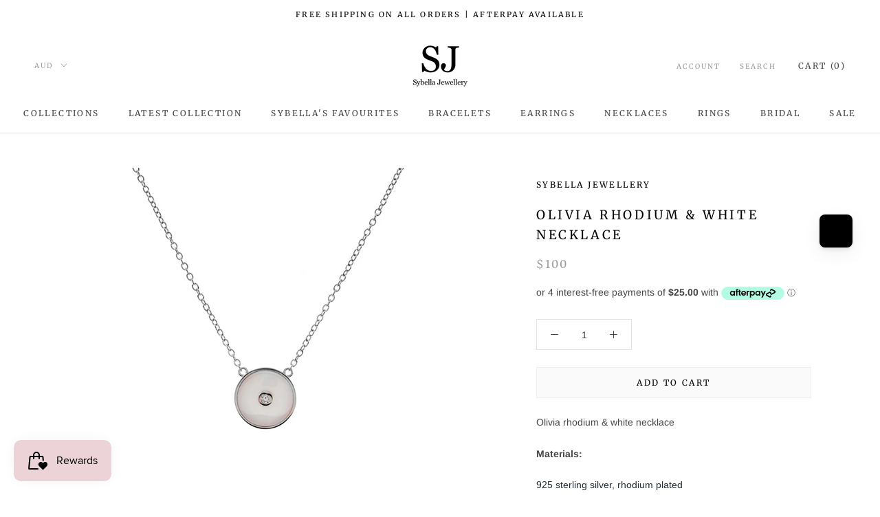

--- FILE ---
content_type: text/css
request_url: https://www.sybellajewellery.com/cdn/shop/t/11/assets/custom.css?v=139164788749469955461629769995
body_size: -670
content:
.shopify-section--bordered+.shopify-section--bordered {
    border-top: 0px solid #e3e3e3;
}
.NewsletterPopup .Button {
    color: #9d9d9d;
    border: 1px solid rgba(157,157,157,0.2);
}

.ProductList--carousel .flickity-prev-next-button {
    background: transparent;
    color: #696969;
}

.ProductList--carousel .RoundButton:not([aria-expanded="true"]):hover, .flickity-prev-next-button:not([aria-expanded="true"]):hover{
	background: transparent;
    color: #696969;
}

--- FILE ---
content_type: text/javascript
request_url: https://www.sybellajewellery.com/cdn/shop/t/11/assets/custom.js?v=8814717088703906631629769974
body_size: -779
content:
//# sourceMappingURL=/cdn/shop/t/11/assets/custom.js.map?v=8814717088703906631629769974
